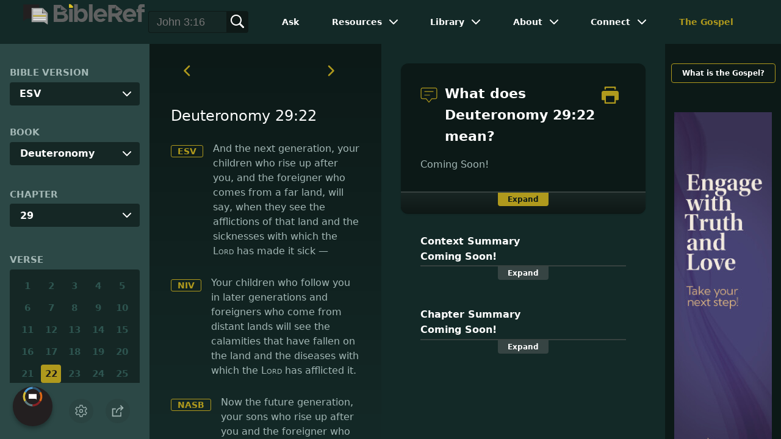

--- FILE ---
content_type: image/svg+xml
request_url: https://www.gqm.one/sitelogos/412teens-2025-unified.svg
body_size: 2309
content:
<?xml version="1.0" encoding="UTF-8" standalone="no"?>
<!DOCTYPE svg PUBLIC "-//W3C//DTD SVG 1.1//EN" "http://www.w3.org/Graphics/SVG/1.1/DTD/svg11.dtd">
<svg width="100%" height="100%" viewBox="0 0 300 91" version="1.1" xmlns="http://www.w3.org/2000/svg" xmlns:xlink="http://www.w3.org/1999/xlink" xml:space="preserve" xmlns:serif="http://www.serif.com/" style="fill-rule:evenodd;clip-rule:evenodd;stroke-linejoin:round;stroke-miterlimit:2;">
    <g transform="matrix(1,0,0,1,0,-402)">
        <g id="Artboard5" transform="matrix(1,0,0,1,-1050,402.606)">
            <rect x="1050" y="0" width="300" height="90" style="fill:none;"/>
            <g transform="matrix(0.319048,0,0,0.319048,891.575,-126.706)">
                <g id="_412-a" serif:id="412 a">
                    <g transform="matrix(0.854615,0,0,0.509404,343.714,222.806)">
                        <path d="M567.378,407.504L567.378,837.848L508.507,787.848L178.843,787.848L178.843,407.504L567.378,407.504Z" style="fill:rgb(182,0,3);"/>
                    </g>
                    <g transform="matrix(1.3584,0,0,1.3584,203.446,-197.127)">
                        <g transform="matrix(0.736162,0,0,0.736162,-153.409,-1560.82)">
                            <path d="M557.343,2862.4L554.071,2865.09L560.401,2864.36L568.242,2865.09L577.858,2865.09L578.495,2863.29L571.854,2863.94L563.754,2863.29" style="fill:white;"/>
                        </g>
                        <g transform="matrix(4.50769e-17,0.736162,-0.736162,4.50769e-17,2413.38,162.057)">
                            <path d="M557.343,2862.4L554.071,2865.09L560.401,2864.36L568.242,2865.09L577.858,2865.09L578.495,2863.29L571.854,2863.94L563.754,2863.29" style="fill:white;"/>
                        </g>
                        <g transform="matrix(4.50769e-17,0.736162,-0.736162,4.50769e-17,2411.4,70.0167)">
                            <path d="M557.343,2862.4L554.071,2865.09L560.401,2864.36L568.242,2865.09L577.858,2865.09L622.524,2863.29L571.854,2863.94L563.754,2863.29" style="fill:white;"/>
                        </g>
                        <path d="M281.084,549.658L253.253,549.658C260.017,534.358 270.345,520.73 281.084,507.294L281.084,549.658ZM303.347,594.195L303.347,567.702L311.609,567.943L316.494,567.943L316.494,549.707L300.402,549.658L300.402,485.052L300.339,473.983L277.753,473.983L235.331,547.486L235.331,567.943L281.084,567.369L280.558,594.195L303.347,594.195Z" style="fill:white;fill-rule:nonzero;"/>
                        <path d="M351.519,594.195L351.519,473.983L337.588,473.983L309.54,494.802L309.54,511.096L334.643,494.802L330.436,594.195L351.519,594.195Z" style="fill:white;fill-rule:nonzero;"/>
                        <g transform="matrix(0.736162,0,0,0.736162,-149.769,-1563.67)">
                            <path d="M687.265,2773.26L687.265,2915.37L689.239,2861.21L687.265,2781.38L687.265,2773.26Z" style="fill:white;"/>
                        </g>
                        <g transform="matrix(0.736162,0,0,0.736162,-149.769,-1563.67)">
                            <path d="M631.011,2818.2C635.167,2814.66 639.682,2811.34 644.592,2808.25C649.088,2805.42 653.915,2802.78 659.101,2800.36L651.463,2807.24L631.011,2818.2Z" style="fill:white;"/>
                        </g>
                        <path d="M440.663,598.784L440.663,573.737L390.528,573.737C391.054,567.581 397.715,558.891 406.655,552.193C431.548,533.908 440.313,523.407 440.313,505.122C440.313,481.405 424.361,470 400.871,470C377.03,470 363.006,485.569 363.006,511.458L382.426,505.846C382.426,489.733 391.58,490.095 401.922,490.095C410.863,490.095 418.05,493.716 418.05,505.846C418.05,515.984 413.141,522.14 396.488,534.451C366.687,556.538 361.604,571.926 361.428,594.195C390.347,593.899 420.529,592.685 440.663,598.784Z" style="fill:white;fill-rule:nonzero;"/>
                        <g transform="matrix(0.736162,0,0,0.736162,-149.769,-1563.67)">
                            <path d="M722.932,2818.85L713.192,2818.85L725.669,2813.07L728.344,2800.36L728.344,2813.07L722.932,2818.85Z" style="fill:white;"/>
                        </g>
                        <g transform="matrix(0.736162,0,0,0.736162,-92.1789,-1471.73)">
                            <path d="M722.932,2818.85L725.669,2813.07L728.344,2800.36L728.344,2813.07L722.932,2818.85Z" style="fill:white;"/>
                        </g>
                        <g transform="matrix(0.736162,0,0,0.736162,-149.769,-1563.67)">
                            <path d="M748.225,2895.29L760.298,2875.94L783.809,2861.21L802.041,2834.89L783.809,2865.29L771.308,2869.04L748.225,2895.29Z" style="fill:white;"/>
                        </g>
                    </g>
                </g>
                <g transform="matrix(1.42102,0,-1.38778e-17,1.46758,-9.48932,-635.981)">
                    <path d="M639.255,859.243L613.7,859.243L613.7,749.697L601.369,749.697L601.369,726.287L651.764,726.287L651.764,749.697L639.255,749.697L639.255,859.243Z" style="fill-rule:nonzero;"/>
                    <path d="M699.835,859.243L655.338,859.243L655.338,726.287L698.942,726.287L698.942,748.625L680.893,748.625L680.893,780.256L696.976,780.256L696.976,801.522L680.893,801.522L680.893,836.548L699.835,836.548L699.835,859.243Z" style="fill-rule:nonzero;"/>
                    <path d="M748.622,859.243L704.124,859.243L704.124,726.287L747.728,726.287L747.728,748.625L729.679,748.625L729.679,780.256L745.762,780.256L745.762,801.522L729.679,801.522L729.679,836.548L748.622,836.548L748.622,859.243Z" style="fill-rule:nonzero;"/>
                    <path d="M777.572,859.243L752.911,859.243L752.911,726.287L778.108,726.287L785.614,769.534L788.294,789.012L788.652,789.012L787.043,763.458L787.043,726.287L811.526,726.287L811.526,859.243L786.507,859.243L779.002,816.354L776.321,796.875L775.785,796.875L777.572,822.43L777.572,859.243Z" style="fill-rule:nonzero;"/>
                    <path d="M843.156,861.388C834.221,861.388 827.341,859.184 822.516,854.776C817.691,850.368 815.279,843.636 815.279,834.582L815.279,809.921L840.297,809.921L840.297,834.582C840.297,836.25 840.506,837.501 840.923,838.335C841.34,839.169 842.084,839.586 843.156,839.586C843.871,839.586 844.437,839.318 844.854,838.782C845.271,838.245 845.48,837.56 845.48,836.726L845.48,811.529C845.48,809.623 845.152,808.104 844.497,806.972C843.841,805.84 842.769,804.798 841.28,803.845C839.791,802.892 837.14,801.343 833.328,799.199C826.537,795.505 821.861,791.753 819.299,787.94C816.738,784.128 815.398,778.707 815.279,771.678L815.279,748.804C815.279,740.941 817.78,734.865 822.784,730.576C827.788,726.287 834.459,724.143 842.799,724.143C851.615,724.143 858.406,726.496 863.171,731.202C867.937,735.907 870.26,742.549 870.141,751.127L870.141,773.465L846.016,773.465L846.016,751.127C846.016,747.791 845.003,746.123 842.978,746.123C841.548,746.123 840.833,747.076 840.833,748.983L840.833,771.321C840.833,773.584 841.459,775.461 842.71,776.95C843.961,778.439 845.956,779.958 848.696,781.507C854.534,784.366 859.061,787.136 862.278,789.817C865.494,792.497 867.758,795.505 869.069,798.841C870.379,802.177 871.034,806.287 871.034,811.172L871.034,837.084C871.034,844.709 868.473,850.665 863.35,854.954C858.227,859.243 851.496,861.388 843.156,861.388Z" style="fill-rule:nonzero;"/>
                </g>
            </g>
        </g>
    </g>
</svg>
